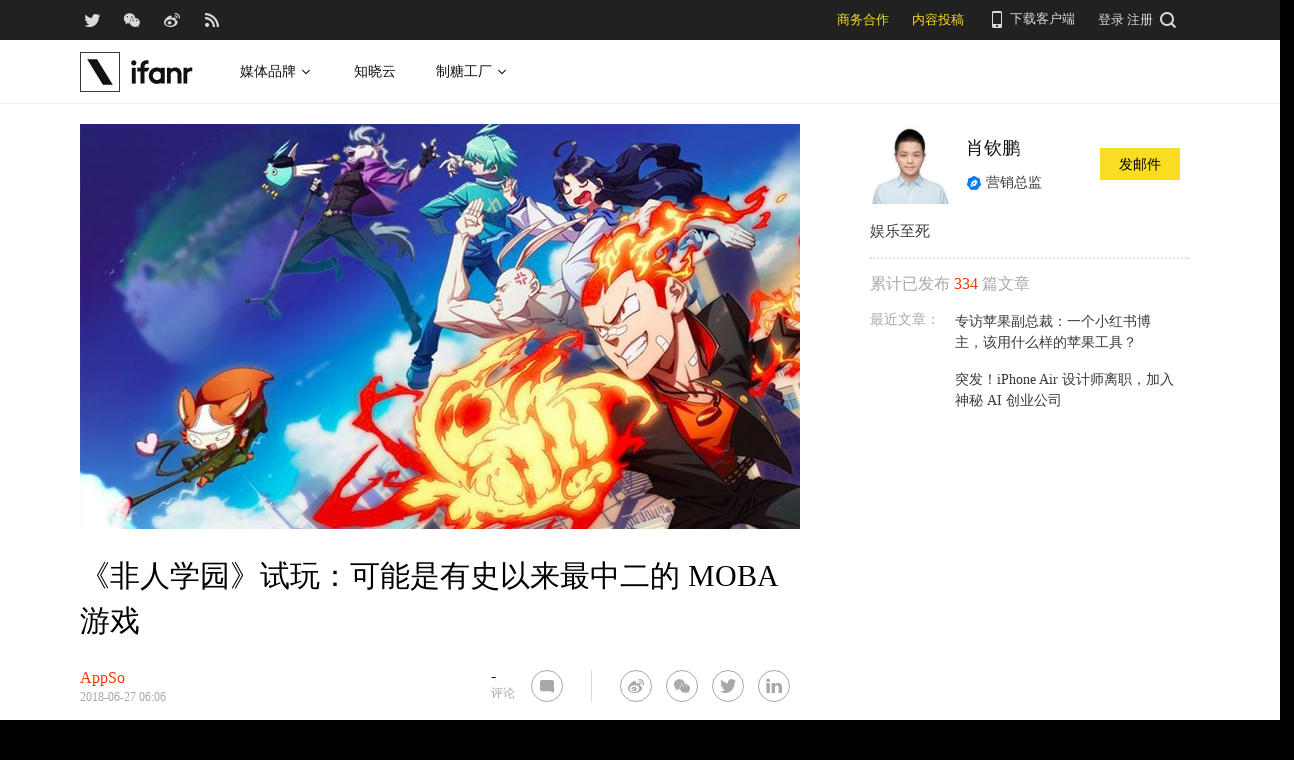

--- FILE ---
content_type: text/html; charset=UTF-8
request_url: https://www.ifanr.com/app/1055440
body_size: 16735
content:
<!DOCTYPE html>
<html lang="zh-CN">
<head>
  <meta charset="UTF-8">
  <meta property="og:site_name" content="爱范儿" />
<meta property="og:type" content="article" />
<meta property="og:url" content="https://www.ifanr.com/app/1055440" />
<meta property="og:title" content="《非人学园》试玩：可能是有史以来最中二的 MOBA 游戏" />
<meta property="og:image" content="https://s3.ifanr.com/wp-content/uploads/2018/06/06270-1024x576.jpg" />
<meta name="weibo: article:create_at" content="2018-06-27 14:06:30" />
<meta name="weibo: article:update_at" content="2018-06-27 14:06:30" />
  <meta name="MSSmartTagsPreventParsing" content="true" />
  <meta http-equiv="imagetoolbar" content="no" />
  <meta name="robots" content="all" />
  <meta name="viewport" content="width=device-width, initial-scale=1.0, user-scalable=yes"/>
  <title> 《非人学园》试玩：可能是有史以来最中二的 MOBA 游戏 | 爱范儿 </title>
  <link rel="shortcut icon" href="https://images.ifanr.cn/wp-content/themes/ifanr-5.0-pc/static/images/favicon.ico" />
  <link rel="dns-prefetch" href="//7tn0u2fl3q-dsn.algolia.net/">
  <link rel="dns-prefetch" href="//at.alicdn.com/">
  <link rel="dns-prefetch" href="//cdn.ifanr.cn/">
  <link rel="dns-prefetch" href="//images.ifanr.cn/">
  <link rel="dns-prefetch" href="//s3.ifanr.com/">
  <link rel="dns-prefetch" href="//sso.ifanr.com/">
  <meta name="theme-color" content="#000">
    <meta property="og:site_name" content="爱范儿" />
  <meta property="og:type" content="article" />
      <meta property="og:url" content="https://www.ifanr.com" />
      <script type="application/ld+json">
  {
    "@context": "http://schema.org",
    "@type": "Article",
    "headline":"神仙打架的漫画游戏",
    "mainEntityOfPage": {
      "@type": "WebPage",
      "@id": "https://www.ifanr.com/app/1055440"
    },
    "image": "https://s3.ifanr.com/wp-content/uploads/2018/06/06270-1024x576.jpg",
    "datePublished": "2018-06-27 14:06:30",
    "dateModified":"2018-06-27 14:06:30",
    "author": {
      "@type": "Person",
      "name":"肖钦鹏"
    },
     "publisher": {
      "@type": "Organization",
      "name": "ifanr",
      "logo": {
        "@type": "ImageObject",
        "url": "https://dl.ifanr.cn/ifanr/ifanr-logo.jpg"
      }
    },
    "description": "神仙打架的漫画游戏"
  }
  </script>

  
<!-- BEGIN Metadata added by Add-Meta-Tags WordPress plugin -->
<meta name="description" content="神仙打架的漫画游戏" />
<meta name="keywords" content="ifanr, 爱范儿, %cats%, 网易游戏, 非人学园, %terms%, 网易游戏, 非人学园" />
<meta property="og:site_name" content="爱范儿" />
<meta property="og:type" content="article" />
<meta property="og:title" content="《非人学园》试玩：可能是有史以来最中二的 MOBA 游戏" />
<meta property="og:url" content="https://www.ifanr.com/app/1055440" />
<meta property="og:description" content="神仙打架的漫画游戏" />
<meta property="og:locale" content="zh_CN" />
<meta property="og:updated_time" content="2018-06-27T14:06:30+00:00" />
<meta property="og:image" content="https://s3.ifanr.com/wp-content/uploads/2018/06/FR1.png" />
<meta property="og:image:secure_url" content="https://s3.ifanr.com/wp-content/uploads/2018/06/FR1.png" />
<meta property="og:image:width" content="1000" />
<meta property="og:image:height" content="561" />
<meta property="og:image:type" content="image/png" />
<meta property="og:image" content="https://s3.ifanr.com/wp-content/uploads/2018/06/FR2.jpg" />
<meta property="og:image:secure_url" content="https://s3.ifanr.com/wp-content/uploads/2018/06/FR2.jpg" />
<meta property="og:image:width" content="1000" />
<meta property="og:image:height" content="550" />
<meta property="og:image:type" content="image/jpeg" />
<meta property="og:image" content="https://s3.ifanr.com/wp-content/uploads/2018/06/FR3.jpg" />
<meta property="og:image:secure_url" content="https://s3.ifanr.com/wp-content/uploads/2018/06/FR3.jpg" />
<meta property="og:image:width" content="1000" />
<meta property="og:image:height" content="593" />
<meta property="og:image:type" content="image/jpeg" />
<meta property="og:image" content="https://s3.ifanr.com/wp-content/uploads/2018/06/FR4.png" />
<meta property="og:image:secure_url" content="https://s3.ifanr.com/wp-content/uploads/2018/06/FR4.png" />
<meta property="og:image:width" content="1000" />
<meta property="og:image:height" content="563" />
<meta property="og:image:type" content="image/png" />
<meta property="og:image" content="https://s3.ifanr.com/wp-content/uploads/2018/06/FR5.jpeg" />
<meta property="og:image:secure_url" content="https://s3.ifanr.com/wp-content/uploads/2018/06/FR5.jpeg" />
<meta property="og:image:width" content="1000" />
<meta property="og:image:height" content="823" />
<meta property="og:image:type" content="image/jpeg" />
<meta property="og:image" content="https://s3.ifanr.com/wp-content/uploads/2018/06/FR6.png" />
<meta property="og:image:secure_url" content="https://s3.ifanr.com/wp-content/uploads/2018/06/FR6.png" />
<meta property="og:image:width" content="1000" />
<meta property="og:image:height" content="563" />
<meta property="og:image:type" content="image/png" />
<meta property="og:image" content="https://s3.ifanr.com/wp-content/uploads/2018/06/FR7.png" />
<meta property="og:image:secure_url" content="https://s3.ifanr.com/wp-content/uploads/2018/06/FR7.png" />
<meta property="og:image:width" content="1000" />
<meta property="og:image:height" content="563" />
<meta property="og:image:type" content="image/png" />
<meta property="og:image" content="https://s3.ifanr.com/wp-content/uploads/2018/06/FR8.png" />
<meta property="og:image:secure_url" content="https://s3.ifanr.com/wp-content/uploads/2018/06/FR8.png" />
<meta property="og:image:width" content="1000" />
<meta property="og:image:height" content="563" />
<meta property="og:image:type" content="image/png" />
<meta property="og:image" content="https://s3.ifanr.com/wp-content/uploads/2018/06/FR9.png" />
<meta property="og:image:secure_url" content="https://s3.ifanr.com/wp-content/uploads/2018/06/FR9.png" />
<meta property="og:image:width" content="1000" />
<meta property="og:image:height" content="563" />
<meta property="og:image:type" content="image/png" />
<meta property="og:image" content="https://s3.ifanr.com/wp-content/uploads/2018/06/FR10.png" />
<meta property="og:image:secure_url" content="https://s3.ifanr.com/wp-content/uploads/2018/06/FR10.png" />
<meta property="og:image:width" content="1000" />
<meta property="og:image:height" content="563" />
<meta property="og:image:type" content="image/png" />
<meta property="og:image" content="https://s3.ifanr.com/wp-content/uploads/2018/06/FR11.jpeg" />
<meta property="og:image:secure_url" content="https://s3.ifanr.com/wp-content/uploads/2018/06/FR11.jpeg" />
<meta property="og:image:width" content="1000" />
<meta property="og:image:height" content="604" />
<meta property="og:image:type" content="image/jpeg" />
<meta property="og:image" content="https://s3.ifanr.com/wp-content/uploads/2018/06/IMG_5847.gif" />
<meta property="og:image:secure_url" content="https://s3.ifanr.com/wp-content/uploads/2018/06/IMG_5847.gif" />
<meta property="og:image:width" content="300" />
<meta property="og:image:height" content="189" />
<meta property="og:image:type" content="image/gif" />
<meta property="og:image" content="https://s3.ifanr.com/wp-content/uploads/2018/06/F2.gif" />
<meta property="og:image:secure_url" content="https://s3.ifanr.com/wp-content/uploads/2018/06/F2.gif" />
<meta property="og:image:width" content="400" />
<meta property="og:image:height" content="225" />
<meta property="og:image:type" content="image/gif" />
<meta property="og:image" content="https://s3.ifanr.com/wp-content/uploads/2018/06/F3.gif" />
<meta property="og:image:secure_url" content="https://s3.ifanr.com/wp-content/uploads/2018/06/F3.gif" />
<meta property="og:image:width" content="400" />
<meta property="og:image:height" content="225" />
<meta property="og:image:type" content="image/gif" />
<meta property="og:image" content="https://s3.ifanr.com/wp-content/uploads/2018/06/F1.gif" />
<meta property="og:image:secure_url" content="https://s3.ifanr.com/wp-content/uploads/2018/06/F1.gif" />
<meta property="og:image:width" content="400" />
<meta property="og:image:height" content="225" />
<meta property="og:image:type" content="image/gif" />
<meta property="og:image" content="https://s3.ifanr.com/wp-content/uploads/2018/06/062704.001.jpeg" />
<meta property="og:image:secure_url" content="https://s3.ifanr.com/wp-content/uploads/2018/06/062704.001.jpeg" />
<meta property="og:image:width" content="4000" />
<meta property="og:image:height" content="2500" />
<meta property="og:image:type" content="image/jpeg" />
<meta property="og:image" content="https://s3.ifanr.com/wp-content/uploads/2018/06/06270.jpg" />
<meta property="og:image:secure_url" content="https://s3.ifanr.com/wp-content/uploads/2018/06/06270.jpg" />
<meta property="og:image:width" content="1200" />
<meta property="og:image:height" content="675" />
<meta property="og:image:type" content="image/jpeg" />
<meta property="og:image" content="https://s3.ifanr.com/wp-content/uploads/2018/06/640-25.jpeg" />
<meta property="og:image:secure_url" content="https://s3.ifanr.com/wp-content/uploads/2018/06/640-25.jpeg" />
<meta property="og:image:width" content="1080" />
<meta property="og:image:height" content="599" />
<meta property="og:image:type" content="image/jpeg" />
<meta property="og:image" content="https://s3.ifanr.com/wp-content/uploads/2018/06/640-26.jpeg" />
<meta property="og:image:secure_url" content="https://s3.ifanr.com/wp-content/uploads/2018/06/640-26.jpeg" />
<meta property="og:image:width" content="800" />
<meta property="og:image:height" content="440" />
<meta property="og:image:type" content="image/jpeg" />
<meta property="og:image" content="https://s3.ifanr.com/wp-content/uploads/2018/06/640-27.jpeg" />
<meta property="og:image:secure_url" content="https://s3.ifanr.com/wp-content/uploads/2018/06/640-27.jpeg" />
<meta property="og:image:width" content="600" />
<meta property="og:image:height" content="566" />
<meta property="og:image:type" content="image/jpeg" />
<meta property="article:published_time" content="2018-06-27T14:06:30+00:00" />
<meta property="article:modified_time" content="2018-06-27T14:06:30+00:00" />
<meta property="article:author" content="https://www.ifanr.com/author/xiaoqinpeng" />
<meta property="article:publisher" content="https://www.ifanr.com/" />
<meta property="article:tag" content="ifanr" />
<meta property="article:tag" content="爱范儿" />
<meta property="article:tag" content="%cats%" />
<meta property="article:tag" content="网易游戏" />
<meta property="article:tag" content="非人学园" />
<meta property="article:tag" content="%terms%" />
<meta property="article:tag" content="网易游戏" />
<meta property="article:tag" content="非人学园" />
<meta name="twitter:card" content="summary_large_image" />
<meta name="twitter:site" content="@ifanr" />
<meta name="twitter:title" content="《非人学园》试玩：可能是有史以来最中二的 MOBA 游戏" />
<meta name="twitter:description" content="神仙打架的漫画游戏" />
<meta name="twitter:image:src" content="https://s3.ifanr.com/wp-content/uploads/2018/06/FR1.png" />
<meta name="twitter:image:width" content="1000" />
<meta name="twitter:image:height" content="561" />
<!-- END Metadata added by Add-Meta-Tags WordPress plugin -->

<link rel='dns-prefetch' href='//images.ifanr.cn' />
<link rel='dns-prefetch' href='//s.w.org' />
<link rel='dns-prefetch' href='//s3.ifanr.com' />
<link rel='stylesheet' id='videojs-css'  href='https://images.ifanr.cn/wp-content/plugins/more-editor-style/editor-function-button-style.css?ver=4.9.9' type='text/css' media='all' />
<link rel='stylesheet' id='doge-style-css'  href='//images.ifanr.cn/wp-content/themes/ifanr-5.0-pc/static/dist/app-85e04f4bc4.min.css?ver=4.9.9' type='text/css' media='all' />
<link rel='stylesheet' id='widgetbuzz-css'  href='//images.ifanr.cn/wp-content/plugins/ifanr-widget-buzz/dist/build/buzz.auto_create_ts_1446046962.css?ver=4.9.9' type='text/css' media='all' />
<link rel='https://api.w.org/' href='https://www.ifanr.com/wp-json/' />
<link rel="EditURI" type="application/rsd+xml" title="RSD" href="https://www.ifanr.com/xmlrpc.php?rsd" />
<link rel="wlwmanifest" type="application/wlwmanifest+xml" href="https://images.ifanr.cn/wp-includes/wlwmanifest.xml" /> 
<link rel='prev' title='摆脱重复工作，这套高效工作流让你告别加班 | 有用功' href='https://www.ifanr.com/app/1046430' />
<link rel='next' title='iPhone 每个月都被莫名扣钱？这招教你关闭所有付费订阅 | 有轻功' href='https://www.ifanr.com/app/1055776' />
<link rel="canonical" href="https://www.ifanr.com/app/1055440" />
<link rel="alternate" type="application/json+oembed" href="https://www.ifanr.com/wp-json/oembed/1.0/embed?url=https%3A%2F%2Fwww.ifanr.com%2Fapp%2F1055440" />
<link rel="alternate" type="text/xml+oembed" href="https://www.ifanr.com/wp-json/oembed/1.0/embed?url=https%3A%2F%2Fwww.ifanr.com%2Fapp%2F1055440&#038;format=xml" />
<script type="b73c5a2662451f209a7090c0-text/javascript">
/* Try to get out of frames! */
var isAppsoWebsite = /^https?:\/\/(www\.)?ifanr\.com\/app\/?/.test(document.location.href);
if (window.top != window.self && !isAppsoWebsite) {
  window.top.location = self.location.href;
}

var ga = ga || function() {(ga.q = ga.q || []).push(arguments)};

var STATIC_URL = "https://images.ifanr.cn/wp-content/themes/ifanr-5.0-pc/static/";
var POST_DEFAULT_THUMBNAIL_SMALL = "https://images.ifanr.cn/wp-content/themes/ifanr-5.0-pc/static/images/ifanr/article-default-thumbnail-small.jpg";
var POST_DEFAULT_THUMBNAIL_MIDDLE = "https://images.ifanr.cn/wp-content/themes/ifanr-5.0-pc/static/images/ifanr/article-default-thumbnail-middle.jpg";
var IMG_LARGE = "720",
    IMG_MEDIUM = "320",
    IMG_SMALL = "260",
    IMG_XSMALL = "100";
</script>
  

  <script type="b73c5a2662451f209a7090c0-text/javascript">
    USER = {};
    USER.SSO_URL_MYACCOUNT = 'https://sso.ifanr.com/myaccount/';
    USER.SSO_URL_LOGIN = 'https://sso.ifanr.com/embed/login/' + '?referer=' + location.origin;
    USER.SSO_URL_REGISTER = 'https://sso.ifanr.com/embed/login/#register' + '?referer=' + location.origin;
    USER.SSO_URL_LOGOUT = '';
    USER.SSO_USER_ACTIVITY = 'https://sso.ifanr.com/myactivity/';

    IFR = {};
    IFR.apiUrl = '/api/v3.0/';
    IFR.staticUrl = "https://images.ifanr.cn/wp-content/themes/ifanr-5.0-pc/static/"
    IFR.slideNum = 3;
    IFR.apiNonce = {
      appkey: 'lI5287M8UyxBI98U2YKq',
      timestamp: '1768490475',
      sign: 'e4198ae9faa446c0b0f0e778235a770b'
    };
    IFR.ssoHost = 'https://sso.ifanr.com/';

    IFR.COLLECTION_LOAD_MORE_URL = '';

      </script>

  

</head>

<body class="app-template-default single single-app postid-1055440" data-component="TextClamp">
  <div class="page-body">

        <div id="progress-bar"><div class="white"></div><div class="red"></div></div>

    <div class="sidebar-drawer-menu-overlay js-drawer-menu-overlay--hide"
    data-component="DrawerMenuOverlay">
  <div class="sidebar-drawer-menu">
    <header class="sidebar-drawer-menu__title menu-wrap-seprator">分类</header>
    <div class="menu-wrap">
      <ul>
                <li class="menu-wrap__item menu-wrap-seprator"><a href="https://www.ifanr.com/category/aigc">AIGC</a></li>
                <li class="menu-wrap__item menu-wrap-seprator"><a href="https://www.ifanr.com/category/cartoon-saloon">Cartoon Saloon</a></li>
                <li class="menu-wrap__item menu-wrap-seprator"><a href="https://www.ifanr.com/category/ces2018">CES 2018</a></li>
                <li class="menu-wrap__item menu-wrap-seprator"><a href="https://www.ifanr.com/category/cesaisa">CES Asia</a></li>
                <li class="menu-wrap__item menu-wrap-seprator"><a href="https://www.ifanr.com/category/ces2019">CES2019</a></li>
                <li class="menu-wrap__item menu-wrap-seprator"><a href="https://www.ifanr.com/category/ifanq">ifanQ</a></li>
                <li class="menu-wrap__item menu-wrap-seprator"><a href="https://www.ifanr.com/category/top-rank">ifanRank</a></li>
                <li class="menu-wrap__item menu-wrap-seprator"><a href="https://www.ifanr.com/category/ifanrank">ifanrank</a></li>
                <li class="menu-wrap__item menu-wrap-seprator"><a href="https://www.ifanr.com/category/top-rank/ifanrank-top-rank">ifanRank</a></li>
                <li class="menu-wrap__item menu-wrap-seprator"><a href="https://www.ifanr.com/category/ifanrank-2018">ifanRank 2018</a></li>
                <li class="menu-wrap__item menu-wrap-seprator"><a href="https://www.ifanr.com/category/mindtalk">MindTalk</a></li>
                <li class="menu-wrap__item menu-wrap-seprator"><a href="https://www.ifanr.com/category/mwc-2018">MWC 2018</a></li>
                <li class="menu-wrap__item menu-wrap-seprator"><a href="https://www.ifanr.com/category/interviews">专访</a></li>
                <li class="menu-wrap__item menu-wrap-seprator"><a href="https://www.ifanr.com/category/product">产品</a></li>
                <li class="menu-wrap__item menu-wrap-seprator"><a href="https://www.ifanr.com/category/people">人物</a></li>
                <li class="menu-wrap__item menu-wrap-seprator"><a href="https://www.ifanr.com/category/business">公司</a></li>
                <li class="menu-wrap__item menu-wrap-seprator"><a href="https://www.ifanr.com/category/candysign">制糖工厂</a></li>
                <li class="menu-wrap__item menu-wrap-seprator"><a href="https://www.ifanr.com/category/%e5%95%86%e4%b8%9a">商业</a></li>
                <li class="menu-wrap__item menu-wrap-seprator"><a href="https://www.ifanr.com/category/%e5%9b%be%e8%ae%b0">图记</a></li>
                <li class="menu-wrap__item menu-wrap-seprator"><a href="https://www.ifanr.com/category/%e5%a5%bd%e8%8e%b1%e5%9d%9e">好莱坞</a></li>
                <li class="menu-wrap__item menu-wrap-seprator"><a href="https://www.ifanr.com/category/%e5%b0%8f%e7%a8%8b%e5%ba%8f">小程序</a></li>
                <li class="menu-wrap__item menu-wrap-seprator"><a href="https://www.ifanr.com/category/%e5%b9%bf%e5%91%8a">广告</a></li>
                <li class="menu-wrap__item menu-wrap-seprator"><a href="https://www.ifanr.com/category/%e6%96%87%e5%a8%b1">文娱</a></li>
                <li class="menu-wrap__item menu-wrap-seprator"><a href="https://www.ifanr.com/category/innovation">新创</a></li>
                <li class="menu-wrap__item menu-wrap-seprator"><a href="https://www.ifanr.com/category/%e6%96%b0%e6%b6%88%e8%b4%b9">新消费</a></li>
                <li class="menu-wrap__item menu-wrap-seprator"><a href="https://www.ifanr.com/category/ifanrnews">早报</a></li>
                <li class="menu-wrap__item menu-wrap-seprator"><a href="https://www.ifanr.com/category/evaluation">模范评测</a></li>
                <li class="menu-wrap__item menu-wrap-seprator"><a href="https://www.ifanr.com/category/%e6%b1%bd%e8%bd%a6">汽车</a></li>
                <li class="menu-wrap__item menu-wrap-seprator"><a href="https://www.ifanr.com/category/game-special">游戏</a></li>
                <li class="menu-wrap__item menu-wrap-seprator"><a href="https://www.ifanr.com/category/ifanr">爱范儿</a></li>
                <li class="menu-wrap__item menu-wrap-seprator"><a href="https://www.ifanr.com/category/special">特稿</a></li>
                <li class="menu-wrap__item menu-wrap-seprator"><a href="https://www.ifanr.com/category/life">生活</a></li>
                <li class="menu-wrap__item menu-wrap-seprator"><a href="https://www.ifanr.com/category/%e7%a1%ac%e4%bb%b6">硬件</a></li>
                <li class="menu-wrap__item menu-wrap-seprator"><a href="https://www.ifanr.com/category/tangzhi">糖纸</a></li>
                <li class="menu-wrap__item menu-wrap-seprator"><a href="https://www.ifanr.com/category/tangzhi-evaluation">糖纸众测</a></li>
                <li class="menu-wrap__item menu-wrap-seprator"><a href="https://www.ifanr.com/category/%e8%8c%83%e8%af%84">范评</a></li>
                <li class="menu-wrap__item menu-wrap-seprator"><a href="https://www.ifanr.com/category/intelligentcar">董车会</a></li>
                <li class="menu-wrap__item menu-wrap-seprator"><a href="https://www.ifanr.com/video">视频</a></li>
                <li class="menu-wrap__item menu-wrap-seprator"><a href="https://www.ifanr.com/category/%e8%ae%be%e8%ae%a1">设计</a></li>
                <li class="menu-wrap__item menu-wrap-seprator"><a href="https://www.ifanr.com/category/review">评测</a></li>
                <li class="menu-wrap__item menu-wrap-seprator"><a href="https://www.ifanr.com/category/%e8%bd%af%e4%bb%b6">软件</a></li>
                <li class="menu-wrap__item menu-wrap-seprator"><a href="https://www.ifanr.com/category/future">近未来</a></li>
              </ul>
            <div class="special-section">
              </div>
    </div>
  </div>
</div>
          <header class="c-global-header" data-component="Navbar" role="navigation" aria-label="网站导航">
      <div class="c-header-sns" data-component="UserPanel">
  <div class="c-header-sns__wrapper">
    <div class="c-header-sns__icons">
      <a class="ifanrx ifanrx-twitter1"
         href="https://x.com/ifanr"
         aria-label="爱范儿官方 Twitter"
         ga-bind="click" ga-action="Clicktwitter" ga-category="ArticlePage_Topbar" ga-label="TwitterButton"></a>
      <a class="ifanrx ifanrx-wechat1"
         href="https://www.ifanr.com/weixin"
         aria-label="爱范儿官方微信"
         ga-bind="click" ga-action="ClickWeChat" ga-category="ArticlePage_Topbar" ga-label="WeChatButton"></a>
      <a class="ifanrx ifanrx-weibo1"
         href="http://weibo.com/ifanr"
         aria-label="爱范儿官方微博"
         ga-bind="click" ga-action="ClickWeibo" ga-category="ArticlePage_Topbar" ga-label="WeiboButton"></a>
      <a class="ifanrx ifanrx-rss1"
         href="https://www.ifanr.com/feed"
         aria-label="爱范儿 RSS"
         ga-bind="click" ga-action="ClicktRss" ga-category="ArticlePage_Topbar" ga-label="RssButton"></a>
    </div>
    <div class="c-header-sns__about">
      <a class="c-header-navbar__cooperation" href="https://www.ifanr.com/adinfo" ga-category="ArticlePage_Topbar"
         ga-bind="click" ga-category="Bar" ga-action="Cooperation">商务合作</a>
      <a class="c-header-navbar__report" href="https://www.ifanr.com/about/contribute/" ga-category="ArticlePage_Topbar"
         ga-bind="click" ga-category="Bar" ga-action="Report">内容投稿</a>
      <div class="c-header-sns__about--hover" href="javascript:;">
        <a href="/ifanr-app-download/" target="_blank" ga-category="ArticlePage_Topbar" ga-bind="click">
          <i class="ifanrx ifanrx-phone icon-phone"></i>
          下载客户端
        </a>
        <div class="c-download-client o-navbar-tooltip" ga-bind="hover" ga-action="" ga-category="ArticlePage_Topbar">
          <img src="https://images.ifanr.cn/wp-content/themes/ifanr-5.0-pc/static/images/ifanr-app.png" alt="下载客户端">
          <div class="o-navbar-tooltip__spliter"></div>
          <img src="https://images.ifanr.cn/wp-content/themes/ifanr-5.0-pc/static/images/ifanr/ifanr-nav-logo.svg" alt="爱范儿 logo">
        </div>
      </div>
      <ul class="c-global-navbar__user c-user-bar" data-component="SSOUser">
        <li class="js-navbar-user-unauthenticated c-user-bar__unauthenticated">
          <div class="c-global-navbar-login js-button-login" ga-bind="click" ga-category="Login" ga-action="ClickLogin"
             ga-label="LoginButton" role="link" aria-label="登录">登录</div>
        </li>
        <li class="js-navbar-user-unauthenticated c-user-bar__unauthenticated">
          <div class="c-global-navbar-login js-button-register" ga-bind="click" ga-category="ArticlePage_Topbar"
             ga-action="ToSign-up" ga-label="Sign-upButton" role="link" aria-label="注册">注册</div>
        </li>
        <li class="js-navbar-user-authenticated c-user-bar__authenticated is-hidden">
          <img class="js-user-avatar c-user-bar__avatar" src="" ga-bind="click" ga-category="ArticlePage_Topbar"
               ga-action="Profile" ga-label="enter">
        </li>
        <div class="user-panel hidden">
  <div class="user-card">
    <div class="user-info">
      <img class="user-info__avatar" src="#" alt="" ga-bind="click" ga-category="Head" ga-action="Profile" ga-label="avator">
      <div class="user-info__nickname-email">
        <span class="user-info__nickname"></span>
        <span class="user-info__email"></span>
      </div>
      <a href="https://sso.ifanr.com/myaccount/" target="_blank" class="cover-block">
      
      </a>
    </div>
    <ul class="user-nav">
      <li><a href="https://sso.ifanr.com/myactivity/" ga-bind="click" ga-category="Head" ga-action="Profile" ga-label="myrecent" target="_blank">我的动态</a></li>
      <li><a href="https://sso.ifanr.com/mymessage/" ga-bind="click" ga-category="Head" ga-action="Profile" ga-label="notice" target="_blank">消息中心<span class="notification-count"></span></a></li>
      <li><a href="https://sso.ifanr.com/mycollection/" ga-bind="click" ga-category="Head" ga-action="Profile" ga-label="mycollection" target="_blank">我的收藏</a></li>
      <li><a href="https://sso.ifanr.com/myaccount/" ga-bind="click" ga-category="Head" ga-action="Profile" ga-label="mysetting" target="_blank">账户设置</a></li>
    </ul>
    <a href="https://sso.ifanr.com/logout/" class="user-card__logout-link" ga-bind="click" ga-category="Head" ga-action="Profile" ga-label="logout">退出登录</a>
  </div>
</div>      </ul>
      <div class="c-header-navbar__search">
        <a href="javascript:;" aria-label="搜索">
          <i class="js-navbar-search-btn ifanrx ifanrx-search" ga-bind="click" ga-category="ArticlePage_Topbar"
             ga-action="search" ga-label="searchbutton"></i>
        </a>
      </div>
    </div>
  </div>
</div>

  
      <div class="c-header-navbar c-header-navbar__white" data-component="Navbar">
  <div class="c-header-navbar__content" role="navigation" aria-label="网站导航">
    <div class="c-header-navbar－content__left">
      <a href="https://www.ifanr.com/" ga-bind="click" ga-category="ArticlePage_Header" ga-action="Clickifanr" ga-label="ifanr Button" aria-label="返回首页">
        <img class="c-header-navbar__logo" src="https://images.ifanr.cn/wp-content/themes/ifanr-5.0-pc/static/images/ifanr/ifanr-white-logo.svg" alt="爱范儿 LOGO">
      </a>
      <ul class="c-header-navigation">
        <li class="c-header-navigation__item" style="cursor: default">
          媒体品牌
          <img class="c-header-navigation__item-arrow" src="https://images.ifanr.cn/wp-content/themes/ifanr-5.0-pc/static/images/navbar-arrow-dark.svg" />
          <div class="c-header-navigation__item-panel-box" style="width: 1120px; left: -160px">
            <div class="c-header-navigation__item-panel">
              <div class="c-qrcode-box">
                <img class="c-qrcode-box__img" src="https://images.ifanr.cn/wp-content/themes/ifanr-5.0-pc/static/images/qrcode/ifanr.png" />
                <div class="c-qrcode-box__brand">爱范儿</div>
                <div class="c-qrcode-box__description">关注明日产品的数字潮牌</div>
              </div>
              <div class="c-qrcode-box">
                <img class="c-qrcode-box__img" src="https://images.ifanr.cn/wp-content/themes/ifanr-5.0-pc/static/images/qrcode/appso.png" />
                <div class="c-qrcode-box__brand">APPSO</div>
                <div class="c-qrcode-box__description">先进工具，先知先行，AIGC 的灵感指南</div>
              </div>
              <div class="c-qrcode-box">
                <img class="c-qrcode-box__img" src="https://images.ifanr.cn/wp-content/themes/ifanr-5.0-pc/static/images/qrcode/dongchehui.png" />
                <div class="c-qrcode-box__brand">董车会</div>
                <div class="c-qrcode-box__description">造车新时代，明日出行家</div>
              </div>
              <div class="c-qrcode-box">
                <img class="c-qrcode-box__img" src="https://images.ifanr.cn/wp-content/themes/ifanr-5.0-pc/static/images/qrcode/coolbuy.png" />
                <div class="c-qrcode-box__brand">玩物志</div>
                <div class="c-qrcode-box__description">探索城市新生活方式，做你的明日生活指南</div>
              </div>
            </div>
          </div>
        </li>
        <li class="c-header-navigation__item">
          <a href="https://cloud.minapp.com/?utm_source=ifanr&utm_medium=navigation" target="_blank" ga-bind="click" ga-category="MainPage_Header" ga-action="ClickCloudminapp" ga-label="CloudMinapp Button">知晓云</a>
        </li>
        <li class="c-header-navigation__item" style="cursor: default">
          制糖工厂
          <img class="c-header-navigation__item-arrow" src="https://images.ifanr.cn/wp-content/themes/ifanr-5.0-pc/static/images/navbar-arrow-dark.svg" />
          <div class="c-header-navigation__item-panel-box" style="width: 374px; left: -20px">
            <div class="c-header-navigation__item-panel" style="bottom: 45px">
              <div class="c-candysign-box">
                <div>
                  <img class="c-candysign-box__logo" src="https://images.ifanr.cn/wp-content/themes/ifanr-5.0-pc/static/images/navbar-candysign-logo.svg" />
                  <span>扫描小程序码，了解更多</span>
                  <img class="c-candysign-box__arrow" src="https://images.ifanr.cn/wp-content/themes/ifanr-5.0-pc/static/images/navbar-candysign-arrow.svg" />
                </div>
                <img class="c-candysign-box__qrcode" src="https://images.ifanr.cn/wp-content/themes/ifanr-5.0-pc/static/images/qrcode/candysign.png" />
              </div>
            </div>
          </div>
        </li>
      </ul>
    </div>
  </div>
</div>
  
  <div class="c-content-search c-content-search_modal" data-component="Search" role="search" aria-label="搜索">
  <div class="c-content-search__input">
    <i class="c-content-search__close ifanrx ifanrx-guanbi-sousuolan js-search-close-btn"></i>
    <input class="js-modal-search-input" type="input" name="" placeholder="请输入关键字" data-query="">
    <i class="c-content-search__search ifanrx ifanrx-sousuo-sousuolan js-modal-search-btn" href=""></i>
  </div>
  <div class="clearfix c-content-search__empty-box is-hidden js-search-empty">
    <div class="c-content-hot__search">
      <div class="c-content-hot__label">热门搜索</div>
        <ul class="c-header-search__hot-word">
        </ul>
    </div>
      </div>
  <div class="c-content-search__result js-search-result is-hidden" role="list" aria-label="搜索结果">
      <p class="c-content-search-result__title">为您查询到 <span class="js-search-result-count"></span> 篇文章</p>
      <ul class="js-search-result-list"></ul>
      <button class="c-search-load-more js-search-load-more">加载更多</button>
  </div>
  <div class="c-content-search__loading js-search-loading"></div>
</div></header>    
      <div class="o-single-wrapper ">
    <div class="o-single" data-category="">
      <div class="o-single-content" id="article-content-wrapper">
        <div class="o-single-content__body o-single-content__body--main">
                    <div id="article-header" class="o-single-content__header">
            <img src="https://s3.ifanr.com/wp-content/uploads/2018/06/06270-1024x576.jpg!720" alt="" width="100%">
          </div>
                    <div class="o-single-content__body c-single-normal__header" id="content-meta-header">
            <div class="o-single-normal-content">
              <h1 class="c-single-normal__title">《非人学园》试玩：可能是有史以来最中二的 MOBA 游戏</h1>
            </div>
          </div>
          <div class="o-single-content__body__content">
              <div id="ArticleContentMeta" data-component="ArticleContentMeta">
  <div class="c-meta-share__left">
    <div class="c-article-header-meta" role="group" aria-label="文章信息">
      <a class="text-link" href="https://www.ifanr.com/app/" ga-bind="click" ga-action="ClickCategory" ga-category="ArticlePage_Category" ga-label="ArticlePage_CategoryButton" target="_blank" aria-label="文章分类">
        <p class="c-article-header-meta__category">AppSo</p>
      </a>
      <p class="c-article-header-meta__time"
         data-timestamp="1530079590" aria-label="发布时间">2018-06-27 14:06</p>
    </div>
  </div>
  <div class="c-meta-share__right">
    <aside>
      <div class="c-article-count" data-post-id="1055440"><p class="js-placeholder-comments-counter"> - </p> 评论</div>
      <div
          class="c-social-bar c-social-bar--horizontal c-social-bar--circle c-social-bar--sqaured c-single-video-share-bar__medias"
          data-component="SocialBar"
          data-post-id="1055440">
        <button class="c-social-bar__icon c-social-bar__icon--comment js-goto-comments" aria-label="查看评论"></button>

        <div class="social-bar--horizontal_divider"></div>

        <a class="c-social-bar__icon c-social-bar__icon--weibo" ga-bind="click" ga-category="SharePage_Top" ga-action="ClickShareLinkButton" ga-label="T_WeiboButton"
           href="http://v.t.sina.com.cn/share/share.php?url=https://www.ifanr.com/app/1055440&title=《非人学园》试玩：可能是有史以来最中二的 MOBA 游戏" target="_blank" rel="nofollow noopener noreferrer" aria-label="分享到微博"></a>
        <div class="c-social-bar__icon c-social-bar__icon--wechat" ga-bind="hover" ga-category="SharePage_Top" ga-action="ClickShareLinkButton" ga-label="T_WechatButton">
          <div class="c-social-bar__icon--wechat__qrcode c-popup-qrcode">
            <div class="c-popup-qrcode__title">分享到微信</div>
            <div class="js-qrcode" data-qrcode-class="c-popup-qrcode__image"></div>
            <div class="c-popup-qrcode__hint">使用微信扫码将网页分享到微信</div>
          </div>
        </div>
        <a class="c-social-bar__icon c-social-bar__icon--twitter" ga-bind="click" ga-category="SharePage_Top" ga-action="ClickShareLinkButton" ga-label="T_TwitterButton"
           href="https://twitter.com/intent/tweet?button_hashtag=ifanr&text=《非人学园》试玩：可能是有史以来最中二的 MOBA 游戏&url=https://www.ifanr.com/app/1055440"
           target="_blank" rel="nofollow noopener noreferrer" aria-label="分享到 Twitter"></a>
        <a class="c-social-bar__icon c-social-bar__icon--linkedin" ga-bind="click" ga-category="SharePage_Top" ga-action="ClickShareLinkButton" ga-label="T_LinkedinButton"
           href="https://www.linkedin.com/shareArticle?title=《非人学园》试玩：可能是有史以来最中二的 MOBA 游戏&url=https://www.ifanr.com/app/1055440&summary=&source=ifanr"
           target="_blank" rel="nofollow noopener noreferrer" aria-label="分享到 LinkedIn"></a>
      </div>
    </aside>
  </div>
</div>
          </div>
            
<article class="o-single-content__body__content c-article-content s-single-article js-article">
  
<p><img class="alignnone size-large wp-image-1055736" src="https://s3.ifanr.com/wp-content/uploads/2018/06/06270-1024x576.jpg!720" alt="" width="1024" height="576" srcset="https://s3.ifanr.com/wp-content/uploads/2018/06/06270-1024x576.jpg!720 1024w, https://s3.ifanr.com/wp-content/uploads/2018/06/06270-360x203.jpg 360w, https://s3.ifanr.com/wp-content/uploads/2018/06/06270-768x432.jpg 768w, https://s3.ifanr.com/wp-content/uploads/2018/06/06270.jpg 1200w" sizes="(max-width: 1024px) 100vw, 1024px" /></p>
<p>6 月末，每当高考生们在为升学而欢呼时，大学的毕业生们也在为踏入社会而感伤。</p>
<p>成长是永恒的话题，而校园永远是展示成长最好的舞台。以「校园」为题材的游戏不少，但大热的 MOBA 游戏中，却只有一款游戏独树一帜——那就是昨日 6 月 26 日才开启公测的《非人学园》。<span id="gallery_image_1" class="ql-blot-gallery-embed ql-blot-gallery ql-gallery-margin-none ql-gallery-frame-none"></span></p>
<h3 data-header="3"><span style="color: #c13a43;">神仙打架的校园漫画</span></h3>
<p>由于历史原因，很多 MOBA 游戏都选择了奇幻或者科幻题材的世界观，数量多了难免让人审美疲劳。</p>
<p>因此，主打校园题材的《非人学园》就显得格外清新。</p>
<p><center><iframe src="https://v.qq.com/iframe/player.html?vid=a0697e14iau&amp;tiny=0&amp;auto=0" width="720" height="439" frameborder="0" allowfullscreen="allowfullscreen"></iframe></center>《非人学园》的设定是这样的：</p>
<div></div>
<p>故事发生在一座名为「非都」的城市。</p>
<p>非都是一座融合了魔法与科技，传统与未来的神奇都市。魔法和科学充斥着非都的日常生活，而两者的结合更是让这座城市散发出无与伦比的光辉。</p>
<p>不管是我们熟知的还是陌生的神仙妖魔就生活在这个城市里，为了融入新生活而努力打拼着。</p>
<p>于是，你就能看到满身肌肉的兄贵玉兔、气质高贵的太白金星和三无表情的女仆悟净等等各路神仙鬼怪打成一团……</p>
<p><img class="alignnone size-full wp-image-1055444" src="https://s3.ifanr.com/wp-content/uploads/2018/06/FR3.jpg!720" alt="" width="1000" height="593" srcset="https://s3.ifanr.com/wp-content/uploads/2018/06/FR3.jpg!720 1000w, https://s3.ifanr.com/wp-content/uploads/2018/06/FR3-360x213.jpg 360w, https://s3.ifanr.com/wp-content/uploads/2018/06/FR3-768x455.jpg 768w" sizes="(max-width: 1000px) 100vw, 1000px" /></p>
<h3 data-header="3"><span style="color: #c13a43;">最二次元的 MOBA 游戏</span></h3>
<p>为了让「神仙打架」的故事更具观赏性，《非人学园》采用了别具一格的卡通渲染风格。</p>
<p>无论是人物建模还是场景地图，都有浓浓的漫画风：</p>
<p><img class="alignnone size-full wp-image-1055447" src="https://s3.ifanr.com/wp-content/uploads/2018/06/FR6.png!720" alt="" width="1000" height="563" srcset="https://s3.ifanr.com/wp-content/uploads/2018/06/FR6.png!720 1000w, https://s3.ifanr.com/wp-content/uploads/2018/06/FR6-360x203.png 360w, https://s3.ifanr.com/wp-content/uploads/2018/06/FR6-768x432.png 768w" sizes="(max-width: 1000px) 100vw, 1000px" /></p>
<p>因此，当游戏中的各路神仙打起架来时，就像看动画一样过瘾：</p>
<p><img class="alignnone size-full wp-image-1055456 aligncenter" src="https://s3.ifanr.com/wp-content/uploads/2018/06/F3.gif" alt="" width="400" height="225" srcset="https://s3.ifanr.com/wp-content/uploads/2018/06/F3.gif 400w, https://s3.ifanr.com/wp-content/uploads/2018/06/F3-360x203.gif 360w" sizes="(max-width: 400px) 100vw, 400px" /></p>
<p>游戏的 UI 设计也很有意思，你可以看到扭蛋、弹幕、街机等各式各样的元素，也突出了游戏的定位——显然是面向二次元爱好者的：</p>
<p><img class="size-full wp-image-1055459 aligncenter" src="https://s3.ifanr.com/wp-content/uploads/2018/06/F1.gif" alt="" width="400" height="225" srcset="https://s3.ifanr.com/wp-content/uploads/2018/06/F1.gif 400w, https://s3.ifanr.com/wp-content/uploads/2018/06/F1-360x203.gif 360w" sizes="(max-width: 400px) 100vw, 400px" /></p>
<p><img class="alignnone size-full wp-image-1055449" src="https://s3.ifanr.com/wp-content/uploads/2018/06/FR7.png!720" alt="" width="1000" height="563" srcset="https://s3.ifanr.com/wp-content/uploads/2018/06/FR7.png!720 1000w, https://s3.ifanr.com/wp-content/uploads/2018/06/FR7-360x203.png 360w, https://s3.ifanr.com/wp-content/uploads/2018/06/FR7-768x432.png 768w" sizes="(max-width: 1000px) 100vw, 1000px" /></p>
<p>为了体现迥异的游戏世界观，《非人学园》的地图进行了丰富的定制。</p>
<p>比如在主打的「学园」地图里，则整个地图元素都是熟悉的校园文化节场景。</p>
<p><img class="alignnone size-large wp-image-1055740" src="https://s3.ifanr.com/wp-content/uploads/2018/06/640-25-1024x568.jpeg!720" alt="" width="1024" height="568" srcset="https://s3.ifanr.com/wp-content/uploads/2018/06/640-25-1024x568.jpeg!720 1024w, https://s3.ifanr.com/wp-content/uploads/2018/06/640-25-360x200.jpeg 360w, https://s3.ifanr.com/wp-content/uploads/2018/06/640-25-768x426.jpeg 768w, https://s3.ifanr.com/wp-content/uploads/2018/06/640-25.jpeg 1080w" sizes="(max-width: 1024px) 100vw, 1024px" /></p>
<p>你能看到整齐摆放的课桌、刻着名言警句的石碑，甚至还有举办校园歌手大赛必备的露天舞台：</p>
<p><img class="alignnone size-full wp-image-1055741" src="https://s3.ifanr.com/wp-content/uploads/2018/06/640-26.jpeg!720" alt="" width="800" height="440" srcset="https://s3.ifanr.com/wp-content/uploads/2018/06/640-26.jpeg!720 800w, https://s3.ifanr.com/wp-content/uploads/2018/06/640-26-360x198.jpeg 360w, https://s3.ifanr.com/wp-content/uploads/2018/06/640-26-768x422.jpeg 768w" sizes="(max-width: 800px) 100vw, 800px" /></p>
<p>虽然大体上还是经典 MOBA 游戏的地图设计，但丰富的定制元素和强烈的卡通渲染风格，还是让人眼前一亮。</p>
<h3 data-header="3"><span style="color: #c13a43;">经典 MOBA 玩法更进一步</span></h3>
<p>作为一款 MOBA 游戏，《非人学园》还是非常容易上手的，详细的新手引导也可以让你迅速明白 MOBA 游戏的规则：</p>
<p><img class="alignnone size-full wp-image-1055445" src="https://s3.ifanr.com/wp-content/uploads/2018/06/FR4.png!720" alt="" width="1000" height="563" srcset="https://s3.ifanr.com/wp-content/uploads/2018/06/FR4.png!720 1000w, https://s3.ifanr.com/wp-content/uploads/2018/06/FR4-360x203.png 360w, https://s3.ifanr.com/wp-content/uploads/2018/06/FR4-768x432.png 768w" sizes="(max-width: 1000px) 100vw, 1000px" /></p>
<p>在经典的 MOBA 框架上，《非人学园》还是想尝试做一些创新的。</p>
<p>比如地图上的弹射板，可以让后方的英雄快速投入到战场当中，加快游戏节奏：</p>
<p><img class="size-full wp-image-1055454 aligncenter" src="https://s3.ifanr.com/wp-content/uploads/2018/06/IMG_5847.gif" alt="" width="300" height="189" /></p>
<p>地图上还有丰富的道具、传送点等等各种资源，因此《非人学园》中开局抢夺资源就变得非常重要：</p>
<p><img class="alignnone size-full wp-image-1055446" src="https://s3.ifanr.com/wp-content/uploads/2018/06/FR5.jpeg!720" alt="" width="1000" height="823" srcset="https://s3.ifanr.com/wp-content/uploads/2018/06/FR5.jpeg!720 1000w, https://s3.ifanr.com/wp-content/uploads/2018/06/FR5-360x296.jpeg 360w, https://s3.ifanr.com/wp-content/uploads/2018/06/FR5-768x632.jpeg 768w" sizes="(max-width: 1000px) 100vw, 1000px" /></p>
<p>游戏中大家熟知的符文系统被重新定义为「应援团」，是一个由 1 名团长、2 名副团长以及 15 名队员构成的组合，可以从多方面为英雄提供增益属性和效果。值得一提的是，团长、副团长是可以随着玩家升级而赠送的，多参与活动获得拍手器、购买团员的速度也很快，免去了玩家攒到猴年马月的苦恼。</p>
<p><img class="alignnone size-full wp-image-1055442" src="https://s3.ifanr.com/wp-content/uploads/2018/06/FR1.png!720" alt="" width="1000" height="561" srcset="https://s3.ifanr.com/wp-content/uploads/2018/06/FR1.png!720 1000w, https://s3.ifanr.com/wp-content/uploads/2018/06/FR1-360x202.png 360w, https://s3.ifanr.com/wp-content/uploads/2018/06/FR1-768x431.png 768w" sizes="(max-width: 1000px) 100vw, 1000px" /></p>
<h3 data-header="3"><span style="color: #c13a43;">漫画是游戏，游戏也是漫画</span></h3>
<p>良好的社区氛围，则是《非人学园》的另一大加分项。</p>
<p>作为一款主打年轻群体的 MOBA 游戏，自《非人学园》开启内测以来就一直运营着氛围良好的游戏社区，游戏的主创团队经常会出面与玩家交流，及时对游戏做出各种调整。</p>
<p><img class="size-full wp-image-1055742 aligncenter" src="https://s3.ifanr.com/wp-content/uploads/2018/06/640-27.jpeg!720" alt="" width="600" height="566" srcset="https://s3.ifanr.com/wp-content/uploads/2018/06/640-27.jpeg!720 600w, https://s3.ifanr.com/wp-content/uploads/2018/06/640-27-360x340.jpeg 360w" sizes="(max-width: 600px) 100vw, 600px" /></p>
<p>此外，《非人学园》不仅游戏世界观、角色都有详尽的设定，官方推出了还有大量有趣的原创动漫作品，与动漫风格的游戏相得益彰。</p>
<p>比如近期上线的《非人学园》剧情动画，制作就非常精良：</p>
<p><center><iframe src="https://v.qq.com/iframe/player.html?vid=p0679lfz1mr&amp;tiny=0&amp;auto=0" width="720" height="439" frameborder="0" allowfullscreen="allowfullscreen"></iframe></center>每周更新的《非人学园》官方漫画也很有趣，目前已经连载到第五季。不仅极大地拓展了游戏世界观，对于加强游戏代入感也很有帮助。</p>
<p><img class="alignnone size-full wp-image-1055453" src="https://s3.ifanr.com/wp-content/uploads/2018/06/FR11.jpeg!720" alt="" width="1000" height="604" srcset="https://s3.ifanr.com/wp-content/uploads/2018/06/FR11.jpeg!720 1000w, https://s3.ifanr.com/wp-content/uploads/2018/06/FR11-360x217.jpeg 360w, https://s3.ifanr.com/wp-content/uploads/2018/06/FR11-768x464.jpeg 768w" sizes="(max-width: 1000px) 100vw, 1000px" /></p>
<p>显然，网易的《非人学园》并不仅仅是一款游戏作品，而是在 ACG 领域全面开花的跨界作品。</p>
<p>对于二次元文化的爱好者来说，《非人学园》或许是最对口味的 MOBA 游戏了。</p>
<p><img class="alignnone size-large wp-image-1055734" src="https://s3.ifanr.com/wp-content/uploads/2018/06/062704.001-1024x640.jpeg!720" alt="" width="1024" height="640" srcset="https://s3.ifanr.com/wp-content/uploads/2018/06/062704.001-1024x640.jpeg!720 1024w, https://s3.ifanr.com/wp-content/uploads/2018/06/062704.001-360x225.jpeg 360w, https://s3.ifanr.com/wp-content/uploads/2018/06/062704.001-768x480.jpeg 768w" sizes="(max-width: 1024px) 100vw, 1024px" /></p>

      <div class="c-appso-download">
  <div class="c-appso-download__hint c-appso-download-hint"></div>
  <div class="c-appso-download__buttons c-appso-download-buttons">
          <a class="c-appso-download-buttons__button c-appso-download-button--iphone" href="https://itunes.apple.com/cn/app/%E9%9D%9E%E4%BA%BA%E5%AD%A6%E5%9B%AD/id1332930412?mt=8&at=1001l9Jj " target="_blank"></a>
          <a class="c-appso-download-buttons__button c-appso-download-button--android" href="https://ifanrdownload.b0.upaiyun.com/app/非人学园_20180627.appso.apk" target="_blank"></a>
      </div>
</div>
  </article>
<div id="article-content" class="o-single-content__body__content c-article-meta">
    <div id='tangzhi-card'></div>
    <div class="c-article-tags">
                    <a ga-bind="click" ga-action="ToLabelpage" ga-category="ArticlePage_Label" ga-label="LabelButton" href="https://www.ifanr.com/tags/%e7%bd%91%e6%98%93%e6%b8%b8%e6%88%8f" class="c-article-tags__item">网易游戏</a>
                    <a ga-bind="click" ga-action="ToLabelpage" ga-category="ArticlePage_Label" ga-label="LabelButton" href="https://www.ifanr.com/tags/%e9%9d%9e%e4%ba%ba%e5%ad%a6%e5%9b%ad" class="c-article-tags__item">非人学园</a>
            </div>
</div>          <div class="o-single-content__body__content">
              <div class="c-article-likes" data-component="ArticleLikes" data-post-id="1055440">
  <div class="c-article-share__button" ga-bind="hover" ga-action="HoverShareCard" ga-category="ArticlePage_Share" ga-label="ShareButton">
    <span class="c-article-share__button_word">分享</span>
    <i class="ifanrx ifanrx-dropdown"></i>
    <div class="c-article-share__card">
      <div class="c-article-share__card__left">
        <aside>
          <div class="c-social-bar c-social-bar--vertical c-social-bar--colored c-social-bar--sqaured"
               data-component="SocialBar"
               data-post-id="1055440">
            <a class="c-social-bar__icon c-social-bar__icon--weibo" target="_blank" ga-bind="click" ga-category="SharePage_Footer" ga-action="ClickShareLinkButton" ga-label="F_WeiboButton"
              href="http://v.t.sina.com.cn/share/share.php?url=https://www.ifanr.com/app/1055440&title=《非人学园》试玩：可能是有史以来最中二的 MOBA 游戏"
              aria-label="分享到微博">
              <span class="c-social-bar__icon_hint">分享到微博</span></a>
            <a class="c-social-bar__icon c-social-bar__icon--twitter" ga-bind="click" ga-category="SharePage_Footer" ga-action="ClickShareLinkButton" ga-label="F_TwitterButton"
              href="https://twitter.com/intent/tweet?button_hashtag=ifanr&text=《非人学园》试玩：可能是有史以来最中二的 MOBA 游戏&url=https://www.ifanr.com/app/1055440"
              aria-label="分享到 Twitter">
              <span class="c-social-bar__icon_hint">分享到Twitter</span></a>
            <a class="c-social-bar__icon c-social-bar__icon--linkedin" ga-bind="click" ga-category="SharePage_Footer" ga-action="ClickShareLinkButton" ga-label="F_LinkedinButton"
              href="https://www.linkedin.com/shareArticle?title=《非人学园》试玩：可能是有史以来最中二的 MOBA 游戏&url=https://www.ifanr.com/app/1055440&summary=&source=ifanr"
              aria-label="分享到 LinkedIn">
              <span class="c-social-bar__icon_hint">分享到LinkedIn</span></a>
          </div>
        </aside>
      </div>
      <div class="c-article-share__card__right">
        <div class="js-qrcode" data-qrcode-class="c-article-share-qrcode"></div>
        <div class="c-article-share-qrcode__hint">扫一扫分享到微信</div>
      </div>
    </div>
  </div>
  </div>
          </div>
            <div class="o-single-content__body__content">
  <div class="c-jiong c-jiong--block c-jiong-report">
  </div>
</div>
            <div class="o-single-content__body__content c-jiong-bottom">
    </div>          <div class="o-single-content__body__content">
              <div id="article-comments"
     class="c-article-comments "
     data-component="ArticleCommentsComponent"
     data-post-id="1055440">

    <div class="c-article-comments-item is-unauthenticated js-article-comments-post-field">
    <div class="c-article-comments-item__info">
      <form class="c-article-comments-form is-unauthenticated js-article-comments-post-form">
        <div class="c-article-comments-form__headline">
          <div class="c-article-comments-form__head">
            <nav class="c-article-comments__nav">
              <div class="c-card-category c-article-comments__headline js-placeholder-comments-text">全部评论 (<span class="js-placeholder-comments-counter">-</span>)</div>
              <span class="c-comment-label">
                <button class="is-active js-comments-sorting" data-comment-sort="rate">最热</button>
                <button class="js-comments-sorting" data-comment-sort="time">最新</button>
              </span>
            </nav>
          </div>
        </div>
        <div class="c-article-comments-form__textarea">
          <input  class="c-article-comments-form__input c-article-comments-form__user"
                  type="email"
                  name="author_email"
                  placeholder="你的邮箱*"
                  required
                  style="display: none;">
          <input  class="c-article-comments-form__input c-article-comments-form__user"
                  type="text"
                  name="author_name"
                  placeholder="你的昵称*"
                  required
                  style="display: none;">
          <div class='c-article-comments-form__input--textarea--box js-publish-comment-box'>
            <img  class="c-article-comments-form-left__avatar js-user-avatar"
              src="https://images.ifanr.cn/wp-content/themes/ifanr-5.0-pc/static/images/default-avatar.jpg"
              alt="">
            <textarea class="c-article-comments-form__input c-article-comments-form__input--textarea"
              name="content"
              placeholder=""
              disabled="true"
              aria-label="你的评论"></textarea>
            <div class="c-article-comments-form__placeholder"><a>登录</a>，参与讨论前请先登录</div>
          </div>
        </div>
        <div class="c-article-comments-form__bottom-wrap">
          <label class="c-article-comments-form__notifier" for="comment-email-notifier">
            <input type="checkbox" id="comment-email-notifier">收到回复邮件通知我</label>
          <button type="button" class="c-article-comments-form__submit js-submit-comment">发表评论</button>
          <div class="c-article-comments-form__toast js-submit-toast"><p>评论在审核通过后将对所有人可见</p></div>
        </div>

        <input type="hidden" name="post_id" value="1055440">
        <input type="hidden" name="author_source" value="web" />
        <input type="hidden" name="comment_mail_notify" value="0" />
        <input type="hidden" name="comment_weixin_notify" value="0" />
      </form>
    </div>
  </div>
    <div class="c-article-comments__hint js-comments-hint"> 正在加载中 </div>

  <div class="c-article-comments__body is-hidden js-comments-body">

    <ul class="c-article-comments__list js-comments-list">
          </ul>

    <div class="c-article-comments-item__load-more">

      <button class="c-article-comments__view-all js-comments-show-more">查看更多评论</button>
    </div>
  </div>
</div>
          </div>
          <div class=" o-single-content__body__content">
              <div class="footer-rec-posts" id="footerRecPosts" data-component="FooterRecPosts" data-post-id="1055440" role="banner" aria-label="推荐文章">
    <div class="inner-box" id="footer-articles-collection">
        <h3 class="footer-articles-title">推荐文章</h3>
            </div>
</div>          </div>
        </div>
      </div>
      <div class="o-single-aside">
        <div class="o-single-aside__body" data-start-at="#article-header" data-stop-at="#footer" data-sibling="#single-content-wrapper">
            <div class="o-widget c-card-author" role="complementary" aria-label="作者信息">
  <!--<h5 class="c-card-category">作者</h5>-->
  <div class="c-card c-card-author__info">
    <a ga-bind="click" ga-action="ClickToAuthor" ga-category="ArticlePage_sidebar" ga-label="AuthorButton" class="c-card-author__info__avatar" href="https://www.ifanr.com/author/xiaoqinpeng" target="_blank" aria-label="作者主页"><div class="avatar" style="background-image: url(https://s3.ifanr.com/wp-content/uploads/2017/06/IMG_1599.jpg!100)"></div></a>
    <div class="c-card-author__info__contacts">
      <a ga-bind="click" ga-action="ClicktAuthorE-mail" ga-category="ArticlePage_sidebar" ga-label="AuthorE-mailButton" class="c-card-author__contact" href="/cdn-cgi/l/email-protection#d2aabbb3bda3bbbca2b7bcb592bbb4b3bca0fcb1bdbf" target="_blank">发邮件</a>
    </div>
    <a ga-bind="click" ga-action="ClickToAuthor" ga-category="ArticlePage_sidebar" ga-label="AuthorButton" class="c-card-author__wrapper" href="https://www.ifanr.com/author/xiaoqinpeng" target="_blank">
      <p class="c-card-author__name">肖钦鹏</p>
                  <p class="c-card-author__position">营销总监</p>
            </a>
  </div>

  <div class="c-card c-card-author__intro">
    <p>娱乐至死</p>
  </div>
  <div class="c-card c-card-author__recent">
    <p class="c-card-author__total">累计已发布 <span class="c-card-author__number">334</span> 篇文章 </p>
    <div class="c-card">
      <span class="c-card-author__recent__article_title ">最近文章：</span>
      <div class="c-card-author__recent__article">
                      <a ga-bind="click" ga-action="ReadAuthorRecentArticle" ga-category="ArticlePage_sidebar" ga-label="AuthorRecentArticle" href="https://www.ifanr.com/1651758" target="_blank">专访苹果副总裁：一个小红书博主，该用什么样的苹果工具？</a>
                      <a ga-bind="click" ga-action="ReadAuthorRecentArticle" ga-category="ArticlePage_sidebar" ga-label="AuthorRecentArticle" href="https://www.ifanr.com/1644856" target="_blank">突发！iPhone Air 设计师离职，加入神秘 AI 创业公司</a>
                </div>
    </div>

  </div>
</div>
<section class="column-widget js-current-column-widget" data-component="CurrentColumnWidget" data-post-id="1055440">
  <div class="widget-header">
    <h3><span>本篇来自栏目</span></h3>
  </div>
  <div class="js-column-inject-point">
      </div>
    <a ga-bind="click" ga-category="ArticlePage_sidebar" ga-action="ClickColumn" ga-label="SubscribeButton" class="column-widget-items__item u-block" href="https://www.ifanr.com/ifanr-app-download/" target="_blank">
    <div class="unlock-subscription" >解锁订阅模式，获得更多专属优质内容</div>
  </a>
</section>
        </div>
      </div>
    </div>
  </div>
    <div id="prevNextPostCard" role="navigation" aria-label="文章导航">
    <div ga-bind="click" ga-action="click" ga-category="Domain" ga-label="NextArticle" class="inner-box" style="background-image:url('https://s3.ifanr.com/wp-content/uploads/2018/06/IT0.jpg!320')" role="link" aria-label="下一篇：iPhone 每个月都被莫名扣钱？这招教你关闭所有付费订阅 | 有轻功">
    <a href="https://www.ifanr.com/app/1055776">
      <p><span class="prev-next-post-btn">下一篇</span><span class="ifr-relative-time">2018-06-27 16:13</span></p>
      <h3>iPhone 每个月都被莫名扣钱？这招教你关闭所有付费订阅 | 有轻功</h3>
    </a>
  </div>
      <div ga-bind="click" ga-action="click" ga-category="Domain" ga-label="FrontArticle" class="inner-box" style="background-image:url('https://s3.ifanr.com/wp-content/uploads/2018/06/hpjb-1024x576.jpg!320')" role="link" aria-label="上一篇：摆脱重复工作，这套高效工作流让你告别加班 | 有用功">
    <a href="https://www.ifanr.com/app/1046430">
      <p><span class="prev-next-post-btn">上一篇</span><span class="ifr-relative-time">2018-06-27 12:05</span></p>
      <h3>摆脱重复工作，这套高效工作流让你告别加班 | 有用功</h3>
    </a>
  </div>
  </div>

          <div class="u-clearfix footer-content"></div>
<div class="ifanr-footer" role="contentinfo" aria-label="网站页脚">
  <div class="c-footer" id="footer">
    <div class="o-wrapper">
      <div class="u-clearfix"></div>
      <div class="c-footer__logo">
      </div>
      <div class="c-footer__container">
        <div class="c-footer__navigation" role="navigation" aria-label="品牌信息导航">
          <div>爱范儿，关注明日产品的数字潮牌</div>
          <a href="https://www.ifanr.com" ga-bind="click" ga-category="Footer" ga-action="ClickIfanr"
             ga-label="ifanrButton">爱范儿</a>
          <a href="/app/" ga-bind="click" ga-category="Footer" ga-action="ClickAppSo" ga-label="AppSoButton">AppSo</a>
          <a href="/category/intelligentcar" ga-bind="click" ga-category="Footer" ga-action="ClickTime2Drive"
             ga-label="Time2DriveButton">董车会</a>
          <a href="https://minapp.com/miniapp/" target="_blank" ga-bind="click" ga-category="Footer"
             ga-action="ClickMinapp" ga-label="MinappButton">知晓程序</a>
        </div>
        <div class="c-footer__navigation c-footer-nav-aboutus" role="navigation" aria-label="关于爱范儿">
          <div>关于爱范儿</div>
          <a href="https://www.ifanr.com/about/our-team/" ga-bind="click" ga-category="Footer" ga-action="ClickAboutWe"
             ga-label="AboutWeButton">关于我们</a>
          <a href="https://www.ifanr.com/shequguize/" ga-bind="click" ga-category="Footer" ga-action="ClickCommunityRegulations"
             ga-label="CommunityRegulationsButton">社区规则</a>
          <a href="https://www.ifanr.com/privacypolicy/" ga-bind="click" ga-category="Footer" ga-action="ClickPrivacy-policy"
             ga-label="Privacy-policyButton">隐私策略</a>
          <a href="https://www.lagou.com/gongsi/j25623.html" target="_blank" ga-bind="click" ga-category="Footer" ga-action="ClickJoinus"
             ga-label="Join us Button">加入我们</a>
          <a href="https://www.ifanr.com/adinfo/" ga-bind="click" ga-category="Footer" ga-action="ClickCooperation"
             ga-label="CooperationButton">商务合作</a>
        </div>
        <div class="c-footer__navigation c-footer__navigation--inline-nav" role="region" aria-label="合作伙伴">
          <div>合作伙伴</div>
          <div class="c-footer-sponsors">
            <a href="https://cloud.minapp.com/" target="_blank" class="c-footer-sponsors_item" ga-bind="click"
               aria-label="爱范儿合作伙伴 知晓云"
               ga-category="Footer" ga-action="ClickCloudMinapp" ga-label="CloudMinappButton">
              <div class="c-footer-sponsors_zhixiaoyun"></div>
            </a>
            <a href="https://aws.amazon.com/what-is-cloud-computing" rel="nofollow noopener noreferrer" target="_blank"
               class="c-footer-sponsors_item"
               aria-label="爱范儿合作伙伴 Amazon"
               ga-bind="click" ga-category="Footer" ga-action="ClickAmazon" ga-label="AmazonButton">
              <div class="c-footer-sponsors_amazon"></div>
            </a>
          </div>
        </div>
        <div class="u-clearfix"></div>
        <div class="c-footer__copyright">
          <div class="c-footer__contacts c-contacts" role="list" aria-label="社交媒体">
            <a class="c-contacts__icon c-contacts__icon--weibo" href="https://weibo.com/u/1642720480?tabtype=feed" target="_blank"
               rel="nofollow noopener noreferrer" aria-label="爱范儿官方微博"></a>
            <a class="c-contacts__icon c-contacts__icon--twitter" href="https://x.com/ifanr"
               rel="nofollow noopener noreferrer" target="_blank" aria-label="爱范儿官方 Twitter"></a>
            <a class="c-contacts__icon c-contacts__icon--xiaohongshu" href="https://www.xiaohongshu.com/user/profile/60dc0bae000000002002d9fd"
               rel="nofollow noopener noreferrer" target="_blank" aria-label="爱范儿官方小红书"></a>
            <a class="c-contacts__icon c-contacts__icon--bilibili" href="https://space.bilibili.com/12351332?spm_id_from=333.337.0.0"
               rel="nofollow noopener noreferrer" target="_blank" aria-label="爱范儿官方哔哩哔哩"></a>
            <a class="c-contacts__icon c-contacts__icon--douyin" href="https://www.douyin.com/user/MS4wLjABAAAAZY-Gty7wfG99FzGnseJLC4SlcBpJOSXNOaaj6Fz9QwQ"
               rel="nofollow noopener noreferrer" target="_blank" aria-label="爱范儿官方抖音"></a>
            <a class="c-contacts__icon c-contacts__icon--toutiao" href="https://www.toutiao.com/c/user/token/MS4wLjABAAAAQkBPIHsXri8lTUIQNFb4uEaiM7YLWh-FdUCK7pb4FTg/?source=mine_profile"
               rel="nofollow noopener noreferrer" target="_blank" aria-label="爱范儿官方今日头条"></a>
            <a class="c-contacts__icon c-contacts__icon--baidubaijiahao" href="https://author.baidu.com/home?from=bjh_article&app_id=1543625795951172"
               rel="nofollow noopener noreferrer" target="_blank" aria-label="爱范儿官方百家号"></a>
            <a class="c-contacts__icon c-contacts__icon--youtube" href="https://www.youtube.com/@ifanrvideo6692"
               rel="nofollow noopener noreferrer" target="_blank" aria-label="爱范儿官方 Youtube"></a>
          </div>
          <div class="u-text-right">
            <a href="http://beian.miit.gov.cn" target="_blank"
              rel="nofollow noopener noreferrer" class="js-beian">粤ICP备18066688号-2</a>
            <a href="http://www.beian.gov.cn/portal/registerSystemInfo?recordcode=44010602006618"
              rel="nofollow noopener noreferrer" target="_blank" class="row2 js-gongwanganbei"><i></i>粤公网安备44010602006618号</a>
          </div>

          <div class="u-text">
            <p class="u-text-left">版权所有 &copy; <span class="js-company">广州利沃致远投资管理合伙企业（有限合伙）</span> 2008 - 2023。以商业目的使用爱范儿网站内容需获许可。非商业目的使用授权遵循 <a
                  href="https://creativecommons.org/licenses/by-nc/4.0/">CC BY-NC 4.0</a>。</p>
            <p class="u-text-english">All content is made available under the CC BY-NC 4.0 for non-commercial use. Commercial use of this content is prohibited without explicit permission. </p>
            <div class="u-text-design_studio">Designed by
              <div class="design-studio"><p class="design-studio_name"><span>if</span>
                  <span>Design Studio.</span></p>
                <div class="c-design-studio_card c-popup-qrcode">
                  <div class="c-popup-qrcode__title">关注 if Design Studio.</div>
                  <img class="js-qrcode c-popup-qrcode__image" src="https://images.ifanr.cn/wp-content/themes/ifanr-5.0-pc/static/images/ifanr-desing-studio__qrcode.jpg" alt="if Design Studio. 微信公众号" />
                  <div class="c-popup-qrcode__hint">微信扫码关注公众号 if Design Studio.</div>
                </div>
              </div>
            </div>
          </div>
        </div>
      </div>
    </div>
  </div>
</div>
    
    <div class="c-goto-top" data-component="VisibilityOnScroll"
     data-visibility-top-bound="1200" data-visibility-bottom-bound="#footer" style="visibility: hidden;">
  <a ga-bind="click" ga-action="ClickReport" ga-category="Floating_Action_Button" ga-label="ReportButton" href="https://www.ifanr.com/about/contribute/" class="c-goto-top-item c-goto-top-item--contribute c-goto-top-link" aria-label="内容投稿"></a>
  <div ga-bind="hover" ga-action="HoverDownloadApp" ga-category="Floating_Action_Button" ga-label="DownloadApp Button" class="c-goto-top-item c-goto-top-item--app">
    <div class="c-goto-top__app__container c-goto-top-app">
      <img src="https://images.ifanr.cn/wp-content/themes/ifanr-5.0-pc/static/images/ifanr-app.png" alt="" class="c-goto-top__app__qrcode">
      <div class="c-goto-top-app__intro">
        <p class="c-goto-app-intro__title">爱范儿 App</p>
        <p class="c-goto-app-intro__desc">爱范儿,让未来触手可及</p>
      </div>
    </div>
  </div>
  <div ga-bind="hover" ga-action="HoverQRCard" ga-category="Floating_Action_Button" ga-label="QRCordButton" class="c-goto-top-item c-goto-top-item--qrcodes">
    <div class="c-goto-top__qrcodes__container c-goto-top-qrcodes" data-component="Tab">
      <div class="c-goto-top-qrcodes-nav" data-component="AwesomeUnderline">
        <div class="c-goto-top-qrcodes__tab">
          <span class="c-goto-top-qrcodes-header" as-decorated data-tab="ifanr" data-default-tab>爱范儿</span>
        </div>
        <div class="c-goto-top-qrcodes__tab">
          <span class="c-goto-top-qrcodes-header" as-decorated data-tab="appso">AppSo</span>
        </div>
        <div class="c-goto-top-qrcodes__tab">
          <span class="c-goto-top-qrcodes-header" as-decorated data-tab="coolbuy">玩物志</span>
        </div>
        <div class="c-goto-top-qrcodes__tab">
          <span class="c-goto-top-qrcodes-header" as-decorated data-tab="zhixiaoyun">知晓云</span>
        </div>
        <div class="c-goto-top-qrcodes__tab" style="min-width:60px">
          <span class="c-goto-top-qrcodes-header" as-decorated data-tab="minapp">知晓程序</span>
        </div>
        <div class="c-goto-top-qrcodes__line" as-underline></div>
      </div>
      <div>
        <div class="c-goto-top-qrcodes-body js-goto-top-qrcode" data-tab-target="ifanr">
          <img src="https://images.ifanr.cn/wp-content/themes/ifanr-5.0-pc/static/images/ifanrqrcode.jpg" alt="Ifanr QR Code" class="c-goto-top-qrcodes-body__image">
          <p class="c-goto-top-qrcodes-body__text">关注爱范儿微信号，连接热爱，关注这个时代最好的产品。</p>
        </div>
        <div class="c-goto-top-qrcodes-body js-goto-top-qrcode" data-tab-target="appso">
          <img src="https://images.ifanr.cn/wp-content/themes/ifanr-5.0-pc/static/images/appsoqrcode.jpg" alt="AppSo QR Code" class="c-goto-top-qrcodes-body__image">
          <p class="c-goto-top-qrcodes-body__text">想让你的手机好用到哭？关注这个号就够了。</p>
        </div>
        <div class="c-goto-top-qrcodes-body js-goto-top-qrcode" data-tab-target="coolbuy">
          <img src="https://images.ifanr.cn/wp-content/themes/ifanr-5.0-pc/static/images/coolbuyqrcode.jpg" alt="CoolBuy QR Code" class="c-goto-top-qrcodes-body__image">
          <p class="c-goto-top-qrcodes-body__text">关注玩物志微信号，就是让你乱花钱。</p>
        </div>
        <div class="c-goto-top-qrcodes-body js-goto-top-qrcode" data-tab-target="zhixiaoyun">
          <img src="https://images.ifanr.cn/wp-content/themes/ifanr-5.0-pc/static/images/zhixiaoyunqrcode.jpg" alt="CoolBuy QR Code" class="c-goto-top-qrcodes-body__image">
          <p class="c-goto-top-qrcodes-body__text">小程序开发快人一步。</p>
        </div>
        <div class="c-goto-top-qrcodes-body js-goto-top-qrcode" data-tab-target="minapp">
          <img src="https://images.ifanr.cn/wp-content/themes/ifanr-5.0-pc/static/images/minappqrcode.jpg" alt="CoolBuy QR Code" class="c-goto-top-qrcodes-body__image">
          <p class="c-goto-top-qrcodes-body__text">最好的微信新商业服务平台。</p>
        </div>
      </div>
    </div>
  </div>
  <div class="c-goto-top-item c-goto-top-item--go" ga-bind="click" ga-category="Floating_Action_Button" ga-action="ClickTop" ga-label="TopButton" data-component="GotoTop"></div>
</div>
  </div>
  


<script data-cfasync="false" src="/cdn-cgi/scripts/5c5dd728/cloudflare-static/email-decode.min.js"></script><script type="b73c5a2662451f209a7090c0-text/javascript" src='//images.ifanr.cn/wp-content/themes/ifanr-5.0-pc/static/dist/app-20c5297caf.min.js?ver=4.9.9'></script>
      <![if gte IE 9]>
    <script src="//cdn.ifanr.cn/vendor/raven/3.22.4/raven.min.js" type="b73c5a2662451f209a7090c0-text/javascript"></script>
    <script type="b73c5a2662451f209a7090c0-text/javascript">
      Raven.config('https://d19b2d48c27542a2af4f6ff35063ebaf@sentry.io/41363', {}).install();
      window.onerror = function(msg, src, lineNo, columnNo, err) {
        var string = msg.toLowerCase();
        if (string.indexOf(substring) > -1) {
          return;
        }
          Raven.captureException(err)
      };
    </script>
    <![endif]>
    <script type="b73c5a2662451f209a7090c0-text/javascript">
  _atrk_opts = { atrk_acct:"M/54m1aU8KL352", domain:"ifanr.com",dynamic: true};
  (function() { var as = document.createElement('script'); as.type = 'text/javascript'; as.async = true; as.src = "https://d31qbv1cthcecs.cloudfront.net/atrk.js"; var s = document.getElementsByTagName('script')[0];s.parentNode.insertBefore(as, s); })();
  </script>
  <noscript><img src="https://d5nxst8fruw4z.cloudfront.net/atrk.gif?account=M/54m1aU8KL352" style="display:none" height="1" width="1" alt="" /></noscript>
  <script type="b73c5a2662451f209a7090c0-text/javascript">
    (function(i,s,o,g,r,a,m){i['GoogleAnalyticsObject']=r;i[r]=i[r]||function(){
      (i[r].q=i[r].q||[]).push(arguments)},i[r].l=1*new Date();a=s.createElement(o),
      m=s.getElementsByTagName(o)[0];a.async=1;a.src=g;m.parentNode.insertBefore(a,m)
    })(window,document,'script','//analytics.ifanrusercontent.com/analytics.js','ga');
  </script>
  <script type="b73c5a2662451f209a7090c0-text/javascript">
    (function(){
      var bp = document.createElement('script');
      var curProtocol = window.location.protocol.split(':')[0];
      if (curProtocol === 'https') {
        bp.src = 'https://zz.bdstatic.com/linksubmit/push.js';
      } else {
        bp.src = 'http://push.zhanzhang.baidu.com/push.js';
      }
      var s = document.getElementsByTagName("script")[0];
      s.parentNode.insertBefore(bp, s);
    })();
  </script>
  <script src="https://images.ifanr.cn/wp-content/plugins/ifanr-function/library/js/animate.min.js" type="b73c5a2662451f209a7090c0-text/javascript"></script>
    <script type="b73c5a2662451f209a7090c0-text/javascript">
      $(document).ready(function () {
        var widgetId = '';
        if (widgetId) {
          return new window.WidgetBuzz('#' + widgetId);
        }
        return;
      });
    </script>
    
    <script src="/cdn-cgi/scripts/7d0fa10a/cloudflare-static/rocket-loader.min.js" data-cf-settings="b73c5a2662451f209a7090c0-|49" defer></script><script defer src="https://static.cloudflareinsights.com/beacon.min.js/vcd15cbe7772f49c399c6a5babf22c1241717689176015" integrity="sha512-ZpsOmlRQV6y907TI0dKBHq9Md29nnaEIPlkf84rnaERnq6zvWvPUqr2ft8M1aS28oN72PdrCzSjY4U6VaAw1EQ==" data-cf-beacon='{"version":"2024.11.0","token":"dca58e0aef67448a85ca9cda6a0e8f71","server_timing":{"name":{"cfCacheStatus":true,"cfEdge":true,"cfExtPri":true,"cfL4":true,"cfOrigin":true,"cfSpeedBrain":true},"location_startswith":null}}' crossorigin="anonymous"></script>
</body>
</html>

<!-- t:0.12361, h:'2026-01-15T23:21:15+08:00 28800', H:'i-ifanrcom-1000' -->